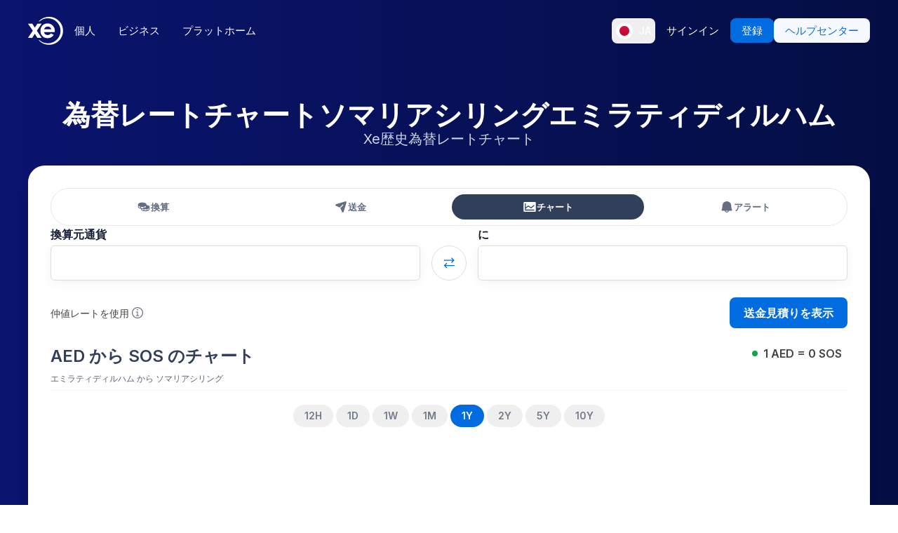

--- FILE ---
content_type: image/svg+xml
request_url: https://www.xe.com/svgs/flags/sos.static.svg
body_size: 176
content:
<svg xmlns="http://www.w3.org/2000/svg" fill="none" aria-hidden="true" viewBox="0 0 28 20"><path fill="#fff" d="M0 0h28v20H0V0z"/><path fill="#5D9FE9" d="M0 0h28v20H0V0z"/><path fill="#fff" fill-rule="evenodd" d="M14 12.34l-3.527 2.514 1.3-4.13-3.479-2.578 4.33-.04L14 4l1.375 4.107 4.33.039-3.48 2.577 1.3 4.131L14 12.34z" clip-rule="evenodd"/></svg>

--- FILE ---
content_type: image/svg+xml
request_url: https://images.ctfassets.net/izij9rskv5y1/5iY6CFP4GbwRXyjHcjsnVN/de38dab7a16d8141a675bf9ea08767fa/logo-xero.svg
body_size: 717
content:
<svg xmlns="http://www.w3.org/2000/svg" fill="none" viewBox="0 0 36 36" aria-label="xero"><mask id="xero-text"><path fill="white" d="M0 0h100v100H0z"/><path fill="black" d="M8.732 17.949l2.999-3.013a.538.538 0 00-.765-.755l-2.997 3-3.01-3.006a.539.539 0 00-.756.766l3 3.003-2.998 3.006a.538.538 0 10.754.767l3.006-3.007 2.993 2.995a.537.537 0 10.77-.75l-2.997-3.01v.004zm17.828 0a.979.979 0 101.953-.002.979.979 0 00-1.95.001h-.003zm-1.85 0a2.834 2.834 0 012.828-2.834 2.835 2.835 0 012.827 2.833 2.835 2.835 0 01-2.827 2.833 2.833 2.833 0 01-2.829-2.833zm-1.114 0a3.95 3.95 0 003.942 3.947 3.949 3.949 0 003.94-3.947A3.95 3.95 0 0027.539 14a3.949 3.949 0 00-3.942 3.948zm-.279-3.88h-.164c-.497 0-.976.156-1.376.465a.545.545 0 00-.732-.381.533.533 0 00-.328.494l.002 6.648a.538.538 0 001.074-.001v-4.088c0-1.362.125-1.913 1.29-2.059.109-.013.225-.01.226-.01.318-.013.545-.232.545-.529a.54.54 0 00-.54-.538l.003-.001zm-10.32 3.23l.003-.045a2.846 2.846 0 015.53.043h-5.533v.002zm6.632-.101c-.232-1.098-.832-2-1.746-2.58a3.963 3.963 0 00-4.39.118 3.99 3.99 0 00-1.544 4.192 3.976 3.976 0 003.345 2.948c.476.058.939.031 1.416-.094a3.885 3.885 0 001.179-.504c.381-.245.7-.569 1.01-.956.004-.008.01-.014.017-.021.214-.266.174-.647-.06-.827-.2-.152-.533-.214-.794.122-.056.082-.12.165-.188.247-.209.23-.468.454-.778.628a2.838 2.838 0 01-1.322.334c-1.564-.018-2.4-1.112-2.698-1.891a2.914 2.914 0 01-.12-.454l-.008-.082h5.612c.768-.017 1.181-.561 1.067-1.182l.002.002z"/></mask><path fill="currentColor" d="M17.893 35.601c9.706 0 17.575-7.882 17.575-17.605C35.468 8.272 27.6.392 17.893.392 8.187.392.318 8.272.318 17.996c0 9.723 7.869 17.605 17.575 17.605z" mask="url(#xero-text)"/></svg>